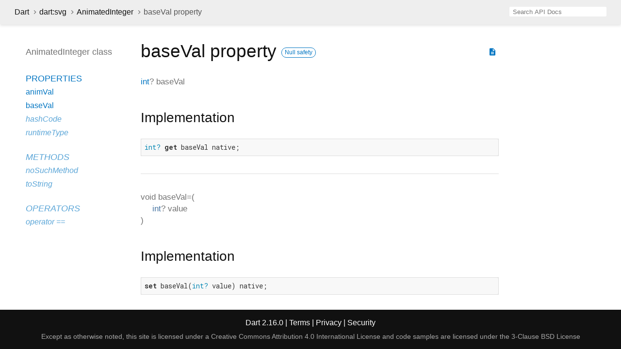

--- FILE ---
content_type: text/html
request_url: https://api.dart.dev/stable/2.16.0/dart-svg/AnimatedInteger/baseVal.html
body_size: 1799
content:
<!DOCTYPE html>
<html lang="en">
<head>
  <meta charset="utf-8">
  <meta http-equiv="X-UA-Compatible" content="IE=edge">
  <meta name="viewport" content="width=device-width, height=device-height, initial-scale=1, user-scalable=no">
  <meta name="description" content="API docs for the baseVal property from the AnimatedInteger class, for the Dart programming language.">
  <title>baseVal property - AnimatedInteger class - dart:svg library - Dart API</title>
  <link rel="canonical" href="https://api.dart.dev/">


  
  <link rel="preconnect" href="https://fonts.gstatic.com">
  <link href="https://fonts.googleapis.com/css2?family=Roboto+Mono:ital,wght@0,300;0,400;0,500;0,700;1,400&amp;display=swap" rel="stylesheet">
  <link href="https://fonts.googleapis.com/icon?family=Material+Icons" rel="stylesheet">
  
  <link rel="stylesheet" href="../../static-assets/github.css?v1">
  <link rel="stylesheet" href="../../static-assets/styles.css?v1">
  <link rel="icon" href="../../static-assets/favicon.png?v1">

  
<!-- Google tag (gtag.js) -->
<script async src="https://www.googletagmanager.com/gtag/js?id=G-VVQ8908SJ5"></script>
<script>
window.dataLayer = window.dataLayer || [];
function gtag(){dataLayer.push(arguments);}
gtag('js', new Date());

gtag('config', 'G-VVQ8908SJ5');
</script>
<link rel="preconnect" href="https://fonts.googleapis.com">
<link rel="preconnect" href="https://fonts.gstatic.com" crossorigin>
<link rel="preload" href="https://fonts.googleapis.com/css2?family=Google+Sans+Text:wght@400&family=Google+Sans:wght@500&display=swap" as="style">
<link rel="stylesheet" href="https://fonts.googleapis.com/css2?family=Google+Sans+Text:wght@400&family=Google+Sans:wght@500&display=swap">
<link rel="stylesheet" href="https://www.gstatic.com/glue/cookienotificationbar/cookienotificationbar.min.css">
</head>


<body data-base-href="../../" data-using-base-href="false">

<div id="overlay-under-drawer"></div>

<header id="title">
  <button id="sidenav-left-toggle" type="button">&nbsp;</button>
  <ol class="breadcrumbs gt-separated dark hidden-xs">
    <li><a href="../../index.html">Dart</a></li>
    <li><a href="../../dart-svg/dart-svg-library.html">dart:svg</a></li>
    <li><a href="../../dart-svg/AnimatedInteger-class.html">AnimatedInteger</a></li>
    <li class="self-crumb">baseVal property</li>
  </ol>
  <div class="self-name">baseVal</div>
  <form class="search navbar-right" role="search">
    <input type="text" id="search-box" autocomplete="off" disabled class="form-control typeahead" placeholder="Loading search...">
  </form>
</header>

<main>


  <div id="dartdoc-main-content" class="main-content">
      <div>
  <div id="external-links" class="btn-group"><a title="View source code" class="source-link" href="https://github.com/dart-lang/sdk/blob/547d54e13cc8c1ce9279792fd16c189663e18f96/sdk/lib/svg/dart2js/svg_dart2js.dart#L259"><i class="material-icons">description</i></a></div>
<h1><span class="kind-property">baseVal</span> property 
    <a href="https://dart.dev/null-safety" class="feature feature-null-safety" title="Supports the null safety language feature.">Null safety</a>
</h1></div>


        
<section id="getter">

<section class="multi-line-signature">
  <span class="returntype"><a href="../../dart-core/int-class.html">int</a>?</span>
  <span class="name ">baseVal</span>
  

</section>




<section class="summary source-code" id="source">
  <h2><span>Implementation</span></h2>
  <pre class="language-dart"><code class="language-dart">int? get baseVal native;</code></pre>
</section>

</section>


        
<section id="setter">

<section class="multi-line-signature">
  <span class="returntype">void</span>
  <span class="name ">baseVal=</span><span class="signature">(<wbr><span class="parameter" id="baseVal=-param-value"><span class="type-annotation"><a href="../../dart-core/int-class.html">int</a>?</span> <span class="parameter-name">value</span></span>)</span>
  

</section>




<section class="summary source-code" id="source">
  <h2><span>Implementation</span></h2>
  <pre class="language-dart"><code class="language-dart">set baseVal(int? value) native;</code></pre>
</section>

</section>

  </div> <!-- /.main-content -->

  <div id="dartdoc-sidebar-left" class="sidebar sidebar-offcanvas-left">
    <header id="header-search-sidebar" class="hidden-l">
  <form class="search-sidebar" role="search">
    <input type="text" id="search-sidebar" autocomplete="off" disabled class="form-control typeahead" placeholder="Loading search...">
  </form>
</header>

<ol class="breadcrumbs gt-separated dark hidden-l" id="sidebar-nav">
  <li><a href="../../index.html">Dart</a></li>
  <li><a href="../../dart-svg/dart-svg-library.html">dart:svg</a></li>
  <li><a href="../../dart-svg/AnimatedInteger-class.html">AnimatedInteger</a></li>
  <li class="self-crumb">baseVal property</li>
</ol>


    <h5>AnimatedInteger class</h5>
    <ol>



    <li class="section-title">
      <a href="../../dart-svg/AnimatedInteger-class.html#instance-properties">Properties</a>
    </li>
    <li><a href="../../dart-svg/AnimatedInteger/animVal.html">animVal</a></li>
    <li><a href="../../dart-svg/AnimatedInteger/baseVal.html">baseVal</a></li>
    <li class="inherited"><a href="../../dart-core/Object/hashCode.html">hashCode</a></li>
    <li class="inherited"><a href="../../dart-core/Object/runtimeType.html">runtimeType</a></li>

    <li class="section-title inherited"><a href="../../dart-svg/AnimatedInteger-class.html#instance-methods">Methods</a></li>
    <li class="inherited"><a href="../../dart-core/Object/noSuchMethod.html">noSuchMethod</a></li>
    <li class="inherited"><a href="../../dart-core/Object/toString.html">toString</a></li>

    <li class="section-title inherited"><a href="../../dart-svg/AnimatedInteger-class.html#operators">Operators</a></li>
    <li class="inherited"><a href="../../dart-core/Object/operator_equals.html">operator ==</a></li>




</ol>

  </div><!--/.sidebar-offcanvas-->

  <div id="dartdoc-sidebar-right" class="sidebar sidebar-offcanvas-right">
  </div><!--/.sidebar-offcanvas-->

</main>

<footer>
  <span class="no-break">
    Dart
      2.16.0
  </span>
  <span class="glue-footer">
    <span class="no-break">
      | <a href="https://dart.dev/terms" title="Terms of use">Terms</a>
    </span>
    <span class="no-break">
      | <a href="https://policies.google.com/privacy" target="_blank" rel="noopener" title="Privacy policy" class="no-automatic-external">Privacy</a>
    </span>
    <span class="no-break">
      | <a href="https://dart.dev/security" title="Security philosophy and practices">Security</a>
    </span>

    <div class="copyright" style="font-size: 0.9em; color: darkgrey; margin-top: 0.5em;">
      Except as otherwise noted, this site is licensed under a
      <a style="color: darkgrey;" href="https://creativecommons.org/licenses/by/4.0/">
        Creative Commons Attribution 4.0 International License</a>
      and code samples are licensed under the
      <a style="color: darkgrey;" href="https://opensource.org/licenses/BSD-3-Clause" class="no-automatic-external">
        3-Clause BSD License</a>
    </div>
  </span>
</footer>



<script src="../../static-assets/highlight.pack.js?v1"></script>
<script src="../../static-assets/script.js?v1"></script>










<button aria-hidden="true" class="glue-footer__link glue-cookie-notification-bar-control">
  Cookies management controls
</button>
<script src="https://www.gstatic.com/glue/cookienotificationbar/cookienotificationbar.min.js" data-glue-cookie-notification-bar-category="2B">
</script>
    </body></html>

--- FILE ---
content_type: text/javascript
request_url: https://api.dart.dev/stable/2.16.0/static-assets/script.js?v1
body_size: 2985
content:
/*
 *
 *  Update script.js versions in all lib/templates when modifying this file!
 *
 */
function initSideNav() {
  const leftNavToggle = document.getElementById('sidenav-left-toggle');
  const leftDrawer = document.querySelector('.sidebar-offcanvas-left');
  const overlay = document.getElementById('overlay-under-drawer');

  function toggleBoth() {
    if (leftDrawer) {
      leftDrawer.classList.toggle('active');
    }

    if (overlay) {
      overlay.classList.toggle('active');
    }
  }

  if (overlay) {
    overlay.addEventListener('click', toggleBoth);
  }

  if (leftNavToggle) {
    leftNavToggle.addEventListener('click', toggleBoth);
  }
}

function saveLeftScroll() {
  const leftSidebar = document.getElementById('dartdoc-sidebar-left');
  sessionStorage.setItem('dartdoc-sidebar-left-scrollt' + window.location.pathname, leftSidebar.scrollTop.toString());
  sessionStorage.setItem('dartdoc-sidebar-left-scrolll' + window.location.pathname, leftSidebar.scrollLeft.toString());
}

function saveMainContentScroll() {
  const mainContent = document.getElementById('dartdoc-main-content');
  sessionStorage.setItem('dartdoc-main-content-scrollt' + window.location.pathname, mainContent.scrollTop.toString());
  sessionStorage.setItem('dartdoc-main-content-scrolll' + window.location.pathname, mainContent.scrollLeft.toString());
}

function saveRightScroll() {
  const rightSidebar = document.getElementById('dartdoc-sidebar-right');
  sessionStorage.setItem('dartdoc-sidebar-right-scrollt' + window.location.pathname, rightSidebar.scrollTop.toString());
  sessionStorage.setItem('dartdoc-sidebar-right-scrolll' + window.location.pathname, rightSidebar.scrollLeft.toString());
}

function restoreScrolls() {
  const leftSidebar = document.getElementById('dartdoc-sidebar-left');
  const mainContent = document.getElementById('dartdoc-main-content');
  const rightSidebar = document.getElementById('dartdoc-sidebar-right');

  try {
    const leftSidebarX = sessionStorage.getItem('dartdoc-sidebar-left-scrolll' + window.location.pathname);
    const leftSidebarY = sessionStorage.getItem('dartdoc-sidebar-left-scrollt' + window.location.pathname);

    const mainContentX = sessionStorage.getItem('dartdoc-main-content-scrolll' + window.location.pathname);
    const mainContentY = sessionStorage.getItem('dartdoc-main-content-scrollt' + window.location.pathname);

    const rightSidebarX = sessionStorage.getItem('dartdoc-sidebar-right-scrolll' + window.location.pathname);
    const rightSidebarY = sessionStorage.getItem('dartdoc-sidebar-right-scrollt' + window.location.pathname);

    leftSidebar.scrollTo(parseFloat(leftSidebarX), parseFloat(leftSidebarY));
    mainContent.scrollTo(parseFloat(mainContentX), parseFloat(mainContentY));
    rightSidebar.scrollTo(parseFloat(rightSidebarX), parseFloat(rightSidebarY));
  } finally {
    // Set visibility to visible after scroll to prevent the brief appearance of the
    // panel in the wrong position.
    leftSidebar.style.visibility = 'visible';
    mainContent.style.visibility = 'visible';
    rightSidebar.style.visibility = 'visible';
  }
}

function initScrollSave() {
  const leftSidebar = document.getElementById('dartdoc-sidebar-left');
  const mainContent = document.getElementById('dartdoc-main-content');
  const rightSidebar = document.getElementById('dartdoc-sidebar-right');

  leftSidebar.addEventListener("scroll", saveLeftScroll, true);
  mainContent.addEventListener("scroll", saveMainContentScroll, true);
  rightSidebar.addEventListener("scroll", saveRightScroll, true);
}

const weights = {
  'library' : 2,
  'class' : 2,
  'mixin' : 3,
  'extension' : 3,
  'typedef' : 3,
  'method' : 4,
  'accessor' : 4,
  'operator' : 4,
  'constant' : 4,
  'property' : 4,
  'constructor' : 4
};

function findMatches(index, query) {
  if (query === '') {
    return [];
  }

  const allMatches = [];

  index.forEach(element => {
    function score(value) {
      value -= element.overriddenDepth * 10;
      const weightFactor = weights[element.type] || 4;
      allMatches.push({element: element, score: (value / weightFactor) >> 0});
    }

    const name = element.name;
    const qualifiedName = element.qualifiedName;
    const lowerName = name.toLowerCase();
    const lowerQualifiedName = qualifiedName.toLowerCase();
    const lowerQuery = query.toLowerCase();

    if (name === query || qualifiedName === query || name === `dart:${query}`) {
      score(2000);
    } else if (lowerName === `dart:${lowerQuery}`) {
      score(1800);
    } else if (lowerName === lowerQuery || lowerQualifiedName === lowerQuery) {
      score(1700);
    } else if (query.length > 1) {
      if (name.startsWith(query) || qualifiedName.startsWith(query)) {
        score(750);
      } else if (lowerName.startsWith(lowerQuery) || lowerQualifiedName.startsWith(lowerQuery)) {
        score(650);
      } else if (name.includes(query) || qualifiedName.includes(query)) {
        score(500);
      } else if (lowerName.includes(lowerQuery) || lowerQualifiedName.includes(query)) {
        score(400);
      }
    }
  });

  allMatches.sort((a, b) => {
    const x = b.score - a.score;
    if (x === 0) {
      return a.element.name.length - b.element.name.length;
    }
    return x;
  });

  const justElements = [];

  for (let i = 0; i < allMatches.length; i++) {
    justElements.push(allMatches[i].element);
  }

  return justElements;
}

let baseHref = '';

const minLength = 1;
const suggestionLimit = 10;

function initializeSearch(input, index) {
  input.disabled = false;
  input.setAttribute('placeholder', 'Search API Docs');

  // Handle grabbing focus when the users types / outside of the input
  document.addEventListener('keypress', (event) => {
    if (event.code === 'Slash' && !(document.activeElement instanceof HTMLInputElement)) {
      event.preventDefault();
      input.focus();
    }
  });

  // Prepare elements

  const parentForm = input.parentNode;
  const wrapper = document.createElement('div');
  wrapper.classList.add('tt-wrapper');

  parentForm.replaceChild(wrapper, input);

  const inputHint = document.createElement('input');
  inputHint.setAttribute('type', 'text');
  inputHint.setAttribute('autocomplete', 'off');
  inputHint.setAttribute('readonly', 'true');
  inputHint.setAttribute('spellcheck', 'false');
  inputHint.setAttribute('tabindex', '-1');
  inputHint.classList.add('typeahead', 'tt-hint');

  wrapper.appendChild(inputHint);

  input.setAttribute('autocomplete', 'off');
  input.setAttribute('spellcheck', 'false');
  input.classList.add('tt-input');

  wrapper.appendChild(input);

  const listBox = document.createElement('div');
  listBox.setAttribute('role', 'listbox');
  listBox.setAttribute('aria-expanded', 'false');
  listBox.style.display = 'none';
  listBox.classList.add('tt-menu');

  const presentation = document.createElement('div');
  presentation.classList.add('tt-elements');

  listBox.appendChild(presentation);

  wrapper.appendChild(listBox);

  // Set up various search functionality

  function highlight(text, query) {
    query = query.replace(/[.*+?^${}()|[\]\\]/g, '\\$&');
    return text.replace(new RegExp(query, 'gi'), (matched) => {
      return `<strong class='tt-highlight'>${matched}</strong>`;
    });
  }

  function createSuggestion(query, match) {
    const suggestion = document.createElement('div');
    suggestion.setAttribute('data-href', match.href);
    suggestion.classList.add('tt-suggestion');

    const suggestionTitle = document.createElement('span');
    suggestionTitle.classList.add('tt-suggestion-title');
    suggestionTitle.innerHTML = highlight(`${match.name} ${match.type.toLowerCase()}`, query);

    suggestion.appendChild(suggestionTitle);

    if (match.enclosedBy) {
      const fromLib = document.createElement('div');
      fromLib.classList.add('search-from-lib');
      fromLib.innerHTML = `from ${highlight(match.enclosedBy.name, query)}`;

      suggestion.appendChild(fromLib);
    }

    suggestion.addEventListener('mousedown', event => {
      event.preventDefault();
    });

    suggestion.addEventListener('click', event => {
      if (match.href) {
        window.location = baseHref + match.href;
        event.preventDefault();
      }
    });

    return suggestion;
  }

  let storedValue = null;
  let actualValue = '';
  let hint = null;

  let suggestionElements = [];
  let suggestionsInfo = [];
  let selectedElement = null;

  function setHint(value) {
    hint = value;
    inputHint.value = value || '';
  }

  function updateSuggestions(query, suggestions) {
    suggestionsInfo = [];
    suggestionElements = [];
    presentation.textContent = '';

    if (suggestions.length < minLength) {
      setHint(null)
      hideSuggestions();
      return;
    }

    for (let i = 0; i < suggestions.length; i++) {
      const element = createSuggestion(query, suggestions[i]);
      suggestionElements.push(element);
      presentation.appendChild(element);
    }

    suggestionsInfo = suggestions;

    setHint(query + suggestions[0].name.slice(query.length));
    selectedElement = null;

    showSuggestions();
  }

  function handle(newValue, forceUpdate) {
    if (actualValue === newValue && !forceUpdate) {
      return;
    }

    if (newValue === null || newValue.length === 0) {
      updateSuggestions('', []);
      return;
    }

    const suggestions = findMatches(index, newValue).slice(0, suggestionLimit);
    actualValue = newValue;

    updateSuggestions(newValue, suggestions);
  }

  function showSuggestions() {
    if (presentation.hasChildNodes()) {
      listBox.style.display = 'block';
      listBox.setAttribute('aria-expanded', 'true');
    }
  }

  function hideSuggestions() {
    listBox.style.display = 'none';
    listBox.setAttribute('aria-expanded', 'false');
  }

  // Hook up events

  input.addEventListener('focus', () => {
    handle(input.value, true);
  });

  input.addEventListener('blur', () => {
    selectedElement = null;
    if (storedValue !== null) {
      input.value = storedValue;
      storedValue = null;
    }
    hideSuggestions();
    setHint(null);
  });

  input.addEventListener('input', event => {
    handle(event.target.value);
  });

  input.addEventListener('keydown', event => {
    if (suggestionElements.length === 0) {
      return;
    }

    if (event.code === 'Enter') {
      const selectingElement = selectedElement || 0;
      const href = suggestionElements[selectingElement].dataset.href;
      if (href) {
        window.location = baseHref + href;
      }
      return;
    }

    if (event.code === 'Tab') {
      if (selectedElement === null) {
        // The user wants to fill the field with the hint
        if (hint !== null) {
          input.value = hint;
          handle(hint);
          event.preventDefault();
        }
      } else {
        // The user wants to fill the input field with their currently selected suggestion
        handle(suggestionsInfo[selectedElement].name);
        storedValue = null;
        selectedElement = null;
        event.preventDefault();
      }
      return;
    }

    const lastIndex = suggestionElements.length - 1;
    const previousSelectedElement = selectedElement;

    if (event.code === 'ArrowUp') {
      if (selectedElement === null) {
        selectedElement = lastIndex;
      } else if (selectedElement === 0) {
        selectedElement = null;
      } else {
        selectedElement--;
      }
    } else if (event.code === 'ArrowDown') {
      if (selectedElement === null) {
        selectedElement = 0;
      } else if (selectedElement === lastIndex) {
        selectedElement = null;
      } else {
        selectedElement++;
      }
    } else {
      if (storedValue !== null) {
        storedValue = null;
        handle(input.value);
      }
      return;
    }

    if (previousSelectedElement !== null) {
      suggestionElements[previousSelectedElement].classList.remove('tt-cursor');
    }

    if (selectedElement !== null) {
      const selected = suggestionElements[selectedElement];
      selected.classList.add('tt-cursor');

      // Guarantee the selected element is visible
      if (selectedElement === 0) {
        listBox.scrollTop = 0;
      } else if (selectedElement === lastIndex) {
        listBox.scrollTop = listBox.scrollHeight;
      } else {
        const offsetTop = selected.offsetTop;
        const parentOffsetHeight = listBox.offsetHeight;
        if (offsetTop < parentOffsetHeight || parentOffsetHeight < (offsetTop + selected.offsetHeight)) {
          selected.scrollIntoView({behavior: 'auto', block: 'nearest'});
        }
      }

      if (storedValue === null) {
        // Store the actual input value to display their currently selected item
        storedValue = input.value;
      }
      input.value = suggestionsInfo[selectedElement].name;
      setHint('');
    } else if (storedValue !== null && previousSelectedElement !== null) {
      // They are moving back to the input field, so return the stored value
      input.value = storedValue;
      setHint(storedValue + suggestionsInfo[0].name.slice(storedValue.length));
      storedValue = null;
    }

    event.preventDefault();
  });
}

document.addEventListener('DOMContentLoaded', () => {
  // Place this first so that unexpected exceptions in other JavaScript do not block page visibility.
  restoreScrolls();
  hljs.highlightAll();
  initSideNav();
  initScrollSave();

  const searchBox = document.getElementById('search-box');
  const searchBody = document.getElementById('search-body');
  const searchSidebar = document.getElementById('search-sidebar');

  if (document.body.getAttribute('data-using-base-href') === 'false') {
    // If dartdoc did not add a base-href tag, we will need to add the relative
    // path ourselves.
    baseHref = document.body.getAttribute('data-base-href');
  }

  function disableSearch() {
    console.log('Could not activate search functionality.');
    if (searchBox) {
      searchBox.placeholder = 'Failed to initialize search';
    }

    if (searchBody) {
      searchBody.placeholder = 'Failed to initialize search';
    }

    if (searchSidebar) {
      searchSidebar.placeholder = 'Failed to initialize search';
    }
  }

  if ('fetch' in window) {
    fetch(baseHref + 'index.json', {method: 'GET'})
        .then(response => response.json())
        .then(index => {
          // Handle if the user specified a `search` parameter in the URL
          if ('URLSearchParams' in window) {
            const search = new URLSearchParams(window.location.search).get('search');
            if (search) {
              const matches = findMatches(search);
              if (matches.length !== 0) {
                window.location = baseHref + matches[0].href;
                return;
              }
            }
          }

          // Initialize all three search fields
          if (searchBox) {
            initializeSearch(searchBox, index);
          }

          if (searchBody) {
            initializeSearch(searchBody, index);
          }

          if (searchSidebar) {
            initializeSearch(searchSidebar, index);
          }
        })
        .catch(() => {
          disableSearch();
        });
  } else {
    disableSearch();
  }
});
